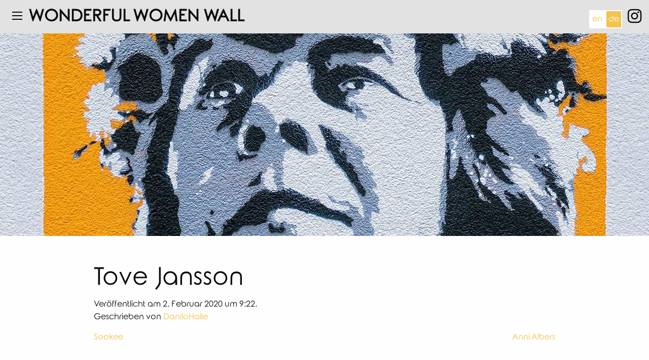

--- FILE ---
content_type: text/html; charset=UTF-8
request_url: https://wonderfulwomenwall.com/de/women/3/
body_size: 30592
content:
<!doctype html>
<html class="no-js" lang="de-DE" >
	<head>
		<meta charset="UTF-8" />
		<meta name="viewport" content="width=device-width, initial-scale=1.0" />
		<title>Tove Jansson &#8211; Wonderful Women Wall</title>
<meta name='robots' content='max-image-preview:large' />
<link rel="alternate" hreflang="en" href="https://wonderfulwomenwall.com/women/tove-jansson/" />
<link rel="alternate" hreflang="de" href="https://wonderfulwomenwall.com/de/women/3/" />
<link rel="alternate" hreflang="x-default" href="https://wonderfulwomenwall.com/women/tove-jansson/" />
<link rel='dns-prefetch' href='//ajax.googleapis.com' />
<link rel='dns-prefetch' href='//use.fontawesome.com' />
<link rel="alternate" title="oEmbed (JSON)" type="application/json+oembed" href="https://wonderfulwomenwall.com/de/wp-json/oembed/1.0/embed?url=https%3A%2F%2Fwonderfulwomenwall.com%2Fde%2Fwomen%2F3%2F" />
<link rel="alternate" title="oEmbed (XML)" type="text/xml+oembed" href="https://wonderfulwomenwall.com/de/wp-json/oembed/1.0/embed?url=https%3A%2F%2Fwonderfulwomenwall.com%2Fde%2Fwomen%2F3%2F&#038;format=xml" />
<style id='wp-img-auto-sizes-contain-inline-css' type='text/css'>
img:is([sizes=auto i],[sizes^="auto," i]){contain-intrinsic-size:3000px 1500px}
/*# sourceURL=wp-img-auto-sizes-contain-inline-css */
</style>
<link rel='stylesheet' id='wp-block-library-css' href='https://wonderfulwomenwall.com/wp-includes/css/dist/block-library/style.min.css?ver=6.9' type='text/css' media='all' />
<style id='wp-block-image-inline-css' type='text/css'>
.wp-block-image>a,.wp-block-image>figure>a{display:inline-block}.wp-block-image img{box-sizing:border-box;height:auto;max-width:100%;vertical-align:bottom}@media not (prefers-reduced-motion){.wp-block-image img.hide{visibility:hidden}.wp-block-image img.show{animation:show-content-image .4s}}.wp-block-image[style*=border-radius] img,.wp-block-image[style*=border-radius]>a{border-radius:inherit}.wp-block-image.has-custom-border img{box-sizing:border-box}.wp-block-image.aligncenter{text-align:center}.wp-block-image.alignfull>a,.wp-block-image.alignwide>a{width:100%}.wp-block-image.alignfull img,.wp-block-image.alignwide img{height:auto;width:100%}.wp-block-image .aligncenter,.wp-block-image .alignleft,.wp-block-image .alignright,.wp-block-image.aligncenter,.wp-block-image.alignleft,.wp-block-image.alignright{display:table}.wp-block-image .aligncenter>figcaption,.wp-block-image .alignleft>figcaption,.wp-block-image .alignright>figcaption,.wp-block-image.aligncenter>figcaption,.wp-block-image.alignleft>figcaption,.wp-block-image.alignright>figcaption{caption-side:bottom;display:table-caption}.wp-block-image .alignleft{float:left;margin:.5em 1em .5em 0}.wp-block-image .alignright{float:right;margin:.5em 0 .5em 1em}.wp-block-image .aligncenter{margin-left:auto;margin-right:auto}.wp-block-image :where(figcaption){margin-bottom:1em;margin-top:.5em}.wp-block-image.is-style-circle-mask img{border-radius:9999px}@supports ((-webkit-mask-image:none) or (mask-image:none)) or (-webkit-mask-image:none){.wp-block-image.is-style-circle-mask img{border-radius:0;-webkit-mask-image:url('data:image/svg+xml;utf8,<svg viewBox="0 0 100 100" xmlns="http://www.w3.org/2000/svg"><circle cx="50" cy="50" r="50"/></svg>');mask-image:url('data:image/svg+xml;utf8,<svg viewBox="0 0 100 100" xmlns="http://www.w3.org/2000/svg"><circle cx="50" cy="50" r="50"/></svg>');mask-mode:alpha;-webkit-mask-position:center;mask-position:center;-webkit-mask-repeat:no-repeat;mask-repeat:no-repeat;-webkit-mask-size:contain;mask-size:contain}}:root :where(.wp-block-image.is-style-rounded img,.wp-block-image .is-style-rounded img){border-radius:9999px}.wp-block-image figure{margin:0}.wp-lightbox-container{display:flex;flex-direction:column;position:relative}.wp-lightbox-container img{cursor:zoom-in}.wp-lightbox-container img:hover+button{opacity:1}.wp-lightbox-container button{align-items:center;backdrop-filter:blur(16px) saturate(180%);background-color:#5a5a5a40;border:none;border-radius:4px;cursor:zoom-in;display:flex;height:20px;justify-content:center;opacity:0;padding:0;position:absolute;right:16px;text-align:center;top:16px;width:20px;z-index:100}@media not (prefers-reduced-motion){.wp-lightbox-container button{transition:opacity .2s ease}}.wp-lightbox-container button:focus-visible{outline:3px auto #5a5a5a40;outline:3px auto -webkit-focus-ring-color;outline-offset:3px}.wp-lightbox-container button:hover{cursor:pointer;opacity:1}.wp-lightbox-container button:focus{opacity:1}.wp-lightbox-container button:focus,.wp-lightbox-container button:hover,.wp-lightbox-container button:not(:hover):not(:active):not(.has-background){background-color:#5a5a5a40;border:none}.wp-lightbox-overlay{box-sizing:border-box;cursor:zoom-out;height:100vh;left:0;overflow:hidden;position:fixed;top:0;visibility:hidden;width:100%;z-index:100000}.wp-lightbox-overlay .close-button{align-items:center;cursor:pointer;display:flex;justify-content:center;min-height:40px;min-width:40px;padding:0;position:absolute;right:calc(env(safe-area-inset-right) + 16px);top:calc(env(safe-area-inset-top) + 16px);z-index:5000000}.wp-lightbox-overlay .close-button:focus,.wp-lightbox-overlay .close-button:hover,.wp-lightbox-overlay .close-button:not(:hover):not(:active):not(.has-background){background:none;border:none}.wp-lightbox-overlay .lightbox-image-container{height:var(--wp--lightbox-container-height);left:50%;overflow:hidden;position:absolute;top:50%;transform:translate(-50%,-50%);transform-origin:top left;width:var(--wp--lightbox-container-width);z-index:9999999999}.wp-lightbox-overlay .wp-block-image{align-items:center;box-sizing:border-box;display:flex;height:100%;justify-content:center;margin:0;position:relative;transform-origin:0 0;width:100%;z-index:3000000}.wp-lightbox-overlay .wp-block-image img{height:var(--wp--lightbox-image-height);min-height:var(--wp--lightbox-image-height);min-width:var(--wp--lightbox-image-width);width:var(--wp--lightbox-image-width)}.wp-lightbox-overlay .wp-block-image figcaption{display:none}.wp-lightbox-overlay button{background:none;border:none}.wp-lightbox-overlay .scrim{background-color:#fff;height:100%;opacity:.9;position:absolute;width:100%;z-index:2000000}.wp-lightbox-overlay.active{visibility:visible}@media not (prefers-reduced-motion){.wp-lightbox-overlay.active{animation:turn-on-visibility .25s both}.wp-lightbox-overlay.active img{animation:turn-on-visibility .35s both}.wp-lightbox-overlay.show-closing-animation:not(.active){animation:turn-off-visibility .35s both}.wp-lightbox-overlay.show-closing-animation:not(.active) img{animation:turn-off-visibility .25s both}.wp-lightbox-overlay.zoom.active{animation:none;opacity:1;visibility:visible}.wp-lightbox-overlay.zoom.active .lightbox-image-container{animation:lightbox-zoom-in .4s}.wp-lightbox-overlay.zoom.active .lightbox-image-container img{animation:none}.wp-lightbox-overlay.zoom.active .scrim{animation:turn-on-visibility .4s forwards}.wp-lightbox-overlay.zoom.show-closing-animation:not(.active){animation:none}.wp-lightbox-overlay.zoom.show-closing-animation:not(.active) .lightbox-image-container{animation:lightbox-zoom-out .4s}.wp-lightbox-overlay.zoom.show-closing-animation:not(.active) .lightbox-image-container img{animation:none}.wp-lightbox-overlay.zoom.show-closing-animation:not(.active) .scrim{animation:turn-off-visibility .4s forwards}}@keyframes show-content-image{0%{visibility:hidden}99%{visibility:hidden}to{visibility:visible}}@keyframes turn-on-visibility{0%{opacity:0}to{opacity:1}}@keyframes turn-off-visibility{0%{opacity:1;visibility:visible}99%{opacity:0;visibility:visible}to{opacity:0;visibility:hidden}}@keyframes lightbox-zoom-in{0%{transform:translate(calc((-100vw + var(--wp--lightbox-scrollbar-width))/2 + var(--wp--lightbox-initial-left-position)),calc(-50vh + var(--wp--lightbox-initial-top-position))) scale(var(--wp--lightbox-scale))}to{transform:translate(-50%,-50%) scale(1)}}@keyframes lightbox-zoom-out{0%{transform:translate(-50%,-50%) scale(1);visibility:visible}99%{visibility:visible}to{transform:translate(calc((-100vw + var(--wp--lightbox-scrollbar-width))/2 + var(--wp--lightbox-initial-left-position)),calc(-50vh + var(--wp--lightbox-initial-top-position))) scale(var(--wp--lightbox-scale));visibility:hidden}}
/*# sourceURL=https://wonderfulwomenwall.com/wp-includes/blocks/image/style.min.css */
</style>
<style id='wp-block-columns-inline-css' type='text/css'>
.wp-block-columns{box-sizing:border-box;display:flex;flex-wrap:wrap!important}@media (min-width:782px){.wp-block-columns{flex-wrap:nowrap!important}}.wp-block-columns{align-items:normal!important}.wp-block-columns.are-vertically-aligned-top{align-items:flex-start}.wp-block-columns.are-vertically-aligned-center{align-items:center}.wp-block-columns.are-vertically-aligned-bottom{align-items:flex-end}@media (max-width:781px){.wp-block-columns:not(.is-not-stacked-on-mobile)>.wp-block-column{flex-basis:100%!important}}@media (min-width:782px){.wp-block-columns:not(.is-not-stacked-on-mobile)>.wp-block-column{flex-basis:0;flex-grow:1}.wp-block-columns:not(.is-not-stacked-on-mobile)>.wp-block-column[style*=flex-basis]{flex-grow:0}}.wp-block-columns.is-not-stacked-on-mobile{flex-wrap:nowrap!important}.wp-block-columns.is-not-stacked-on-mobile>.wp-block-column{flex-basis:0;flex-grow:1}.wp-block-columns.is-not-stacked-on-mobile>.wp-block-column[style*=flex-basis]{flex-grow:0}:where(.wp-block-columns){margin-bottom:1.75em}:where(.wp-block-columns.has-background){padding:1.25em 2.375em}.wp-block-column{flex-grow:1;min-width:0;overflow-wrap:break-word;word-break:break-word}.wp-block-column.is-vertically-aligned-top{align-self:flex-start}.wp-block-column.is-vertically-aligned-center{align-self:center}.wp-block-column.is-vertically-aligned-bottom{align-self:flex-end}.wp-block-column.is-vertically-aligned-stretch{align-self:stretch}.wp-block-column.is-vertically-aligned-bottom,.wp-block-column.is-vertically-aligned-center,.wp-block-column.is-vertically-aligned-top{width:100%}
/*# sourceURL=https://wonderfulwomenwall.com/wp-includes/blocks/columns/style.min.css */
</style>
<style id='global-styles-inline-css' type='text/css'>
:root{--wp--preset--aspect-ratio--square: 1;--wp--preset--aspect-ratio--4-3: 4/3;--wp--preset--aspect-ratio--3-4: 3/4;--wp--preset--aspect-ratio--3-2: 3/2;--wp--preset--aspect-ratio--2-3: 2/3;--wp--preset--aspect-ratio--16-9: 16/9;--wp--preset--aspect-ratio--9-16: 9/16;--wp--preset--color--black: #000000;--wp--preset--color--cyan-bluish-gray: #abb8c3;--wp--preset--color--white: #ffffff;--wp--preset--color--pale-pink: #f78da7;--wp--preset--color--vivid-red: #cf2e2e;--wp--preset--color--luminous-vivid-orange: #ff6900;--wp--preset--color--luminous-vivid-amber: #fcb900;--wp--preset--color--light-green-cyan: #7bdcb5;--wp--preset--color--vivid-green-cyan: #00d084;--wp--preset--color--pale-cyan-blue: #8ed1fc;--wp--preset--color--vivid-cyan-blue: #0693e3;--wp--preset--color--vivid-purple: #9b51e0;--wp--preset--color--primary: #1779ba;--wp--preset--color--secondary: #767676;--wp--preset--color--success: #3adb76;--wp--preset--color--warning: #ffae00;--wp--preset--color--alert: #cc4b37;--wp--preset--gradient--vivid-cyan-blue-to-vivid-purple: linear-gradient(135deg,rgb(6,147,227) 0%,rgb(155,81,224) 100%);--wp--preset--gradient--light-green-cyan-to-vivid-green-cyan: linear-gradient(135deg,rgb(122,220,180) 0%,rgb(0,208,130) 100%);--wp--preset--gradient--luminous-vivid-amber-to-luminous-vivid-orange: linear-gradient(135deg,rgb(252,185,0) 0%,rgb(255,105,0) 100%);--wp--preset--gradient--luminous-vivid-orange-to-vivid-red: linear-gradient(135deg,rgb(255,105,0) 0%,rgb(207,46,46) 100%);--wp--preset--gradient--very-light-gray-to-cyan-bluish-gray: linear-gradient(135deg,rgb(238,238,238) 0%,rgb(169,184,195) 100%);--wp--preset--gradient--cool-to-warm-spectrum: linear-gradient(135deg,rgb(74,234,220) 0%,rgb(151,120,209) 20%,rgb(207,42,186) 40%,rgb(238,44,130) 60%,rgb(251,105,98) 80%,rgb(254,248,76) 100%);--wp--preset--gradient--blush-light-purple: linear-gradient(135deg,rgb(255,206,236) 0%,rgb(152,150,240) 100%);--wp--preset--gradient--blush-bordeaux: linear-gradient(135deg,rgb(254,205,165) 0%,rgb(254,45,45) 50%,rgb(107,0,62) 100%);--wp--preset--gradient--luminous-dusk: linear-gradient(135deg,rgb(255,203,112) 0%,rgb(199,81,192) 50%,rgb(65,88,208) 100%);--wp--preset--gradient--pale-ocean: linear-gradient(135deg,rgb(255,245,203) 0%,rgb(182,227,212) 50%,rgb(51,167,181) 100%);--wp--preset--gradient--electric-grass: linear-gradient(135deg,rgb(202,248,128) 0%,rgb(113,206,126) 100%);--wp--preset--gradient--midnight: linear-gradient(135deg,rgb(2,3,129) 0%,rgb(40,116,252) 100%);--wp--preset--font-size--small: 13px;--wp--preset--font-size--medium: 20px;--wp--preset--font-size--large: 36px;--wp--preset--font-size--x-large: 42px;--wp--preset--spacing--20: 0.44rem;--wp--preset--spacing--30: 0.67rem;--wp--preset--spacing--40: 1rem;--wp--preset--spacing--50: 1.5rem;--wp--preset--spacing--60: 2.25rem;--wp--preset--spacing--70: 3.38rem;--wp--preset--spacing--80: 5.06rem;--wp--preset--shadow--natural: 6px 6px 9px rgba(0, 0, 0, 0.2);--wp--preset--shadow--deep: 12px 12px 50px rgba(0, 0, 0, 0.4);--wp--preset--shadow--sharp: 6px 6px 0px rgba(0, 0, 0, 0.2);--wp--preset--shadow--outlined: 6px 6px 0px -3px rgb(255, 255, 255), 6px 6px rgb(0, 0, 0);--wp--preset--shadow--crisp: 6px 6px 0px rgb(0, 0, 0);}:where(.is-layout-flex){gap: 0.5em;}:where(.is-layout-grid){gap: 0.5em;}body .is-layout-flex{display: flex;}.is-layout-flex{flex-wrap: wrap;align-items: center;}.is-layout-flex > :is(*, div){margin: 0;}body .is-layout-grid{display: grid;}.is-layout-grid > :is(*, div){margin: 0;}:where(.wp-block-columns.is-layout-flex){gap: 2em;}:where(.wp-block-columns.is-layout-grid){gap: 2em;}:where(.wp-block-post-template.is-layout-flex){gap: 1.25em;}:where(.wp-block-post-template.is-layout-grid){gap: 1.25em;}.has-black-color{color: var(--wp--preset--color--black) !important;}.has-cyan-bluish-gray-color{color: var(--wp--preset--color--cyan-bluish-gray) !important;}.has-white-color{color: var(--wp--preset--color--white) !important;}.has-pale-pink-color{color: var(--wp--preset--color--pale-pink) !important;}.has-vivid-red-color{color: var(--wp--preset--color--vivid-red) !important;}.has-luminous-vivid-orange-color{color: var(--wp--preset--color--luminous-vivid-orange) !important;}.has-luminous-vivid-amber-color{color: var(--wp--preset--color--luminous-vivid-amber) !important;}.has-light-green-cyan-color{color: var(--wp--preset--color--light-green-cyan) !important;}.has-vivid-green-cyan-color{color: var(--wp--preset--color--vivid-green-cyan) !important;}.has-pale-cyan-blue-color{color: var(--wp--preset--color--pale-cyan-blue) !important;}.has-vivid-cyan-blue-color{color: var(--wp--preset--color--vivid-cyan-blue) !important;}.has-vivid-purple-color{color: var(--wp--preset--color--vivid-purple) !important;}.has-black-background-color{background-color: var(--wp--preset--color--black) !important;}.has-cyan-bluish-gray-background-color{background-color: var(--wp--preset--color--cyan-bluish-gray) !important;}.has-white-background-color{background-color: var(--wp--preset--color--white) !important;}.has-pale-pink-background-color{background-color: var(--wp--preset--color--pale-pink) !important;}.has-vivid-red-background-color{background-color: var(--wp--preset--color--vivid-red) !important;}.has-luminous-vivid-orange-background-color{background-color: var(--wp--preset--color--luminous-vivid-orange) !important;}.has-luminous-vivid-amber-background-color{background-color: var(--wp--preset--color--luminous-vivid-amber) !important;}.has-light-green-cyan-background-color{background-color: var(--wp--preset--color--light-green-cyan) !important;}.has-vivid-green-cyan-background-color{background-color: var(--wp--preset--color--vivid-green-cyan) !important;}.has-pale-cyan-blue-background-color{background-color: var(--wp--preset--color--pale-cyan-blue) !important;}.has-vivid-cyan-blue-background-color{background-color: var(--wp--preset--color--vivid-cyan-blue) !important;}.has-vivid-purple-background-color{background-color: var(--wp--preset--color--vivid-purple) !important;}.has-black-border-color{border-color: var(--wp--preset--color--black) !important;}.has-cyan-bluish-gray-border-color{border-color: var(--wp--preset--color--cyan-bluish-gray) !important;}.has-white-border-color{border-color: var(--wp--preset--color--white) !important;}.has-pale-pink-border-color{border-color: var(--wp--preset--color--pale-pink) !important;}.has-vivid-red-border-color{border-color: var(--wp--preset--color--vivid-red) !important;}.has-luminous-vivid-orange-border-color{border-color: var(--wp--preset--color--luminous-vivid-orange) !important;}.has-luminous-vivid-amber-border-color{border-color: var(--wp--preset--color--luminous-vivid-amber) !important;}.has-light-green-cyan-border-color{border-color: var(--wp--preset--color--light-green-cyan) !important;}.has-vivid-green-cyan-border-color{border-color: var(--wp--preset--color--vivid-green-cyan) !important;}.has-pale-cyan-blue-border-color{border-color: var(--wp--preset--color--pale-cyan-blue) !important;}.has-vivid-cyan-blue-border-color{border-color: var(--wp--preset--color--vivid-cyan-blue) !important;}.has-vivid-purple-border-color{border-color: var(--wp--preset--color--vivid-purple) !important;}.has-vivid-cyan-blue-to-vivid-purple-gradient-background{background: var(--wp--preset--gradient--vivid-cyan-blue-to-vivid-purple) !important;}.has-light-green-cyan-to-vivid-green-cyan-gradient-background{background: var(--wp--preset--gradient--light-green-cyan-to-vivid-green-cyan) !important;}.has-luminous-vivid-amber-to-luminous-vivid-orange-gradient-background{background: var(--wp--preset--gradient--luminous-vivid-amber-to-luminous-vivid-orange) !important;}.has-luminous-vivid-orange-to-vivid-red-gradient-background{background: var(--wp--preset--gradient--luminous-vivid-orange-to-vivid-red) !important;}.has-very-light-gray-to-cyan-bluish-gray-gradient-background{background: var(--wp--preset--gradient--very-light-gray-to-cyan-bluish-gray) !important;}.has-cool-to-warm-spectrum-gradient-background{background: var(--wp--preset--gradient--cool-to-warm-spectrum) !important;}.has-blush-light-purple-gradient-background{background: var(--wp--preset--gradient--blush-light-purple) !important;}.has-blush-bordeaux-gradient-background{background: var(--wp--preset--gradient--blush-bordeaux) !important;}.has-luminous-dusk-gradient-background{background: var(--wp--preset--gradient--luminous-dusk) !important;}.has-pale-ocean-gradient-background{background: var(--wp--preset--gradient--pale-ocean) !important;}.has-electric-grass-gradient-background{background: var(--wp--preset--gradient--electric-grass) !important;}.has-midnight-gradient-background{background: var(--wp--preset--gradient--midnight) !important;}.has-small-font-size{font-size: var(--wp--preset--font-size--small) !important;}.has-medium-font-size{font-size: var(--wp--preset--font-size--medium) !important;}.has-large-font-size{font-size: var(--wp--preset--font-size--large) !important;}.has-x-large-font-size{font-size: var(--wp--preset--font-size--x-large) !important;}
:where(.wp-block-columns.is-layout-flex){gap: 2em;}:where(.wp-block-columns.is-layout-grid){gap: 2em;}
/*# sourceURL=global-styles-inline-css */
</style>
<style id='core-block-supports-inline-css' type='text/css'>
.wp-container-core-columns-is-layout-9d6595d7{flex-wrap:nowrap;}
/*# sourceURL=core-block-supports-inline-css */
</style>

<style id='classic-theme-styles-inline-css' type='text/css'>
/*! This file is auto-generated */
.wp-block-button__link{color:#fff;background-color:#32373c;border-radius:9999px;box-shadow:none;text-decoration:none;padding:calc(.667em + 2px) calc(1.333em + 2px);font-size:1.125em}.wp-block-file__button{background:#32373c;color:#fff;text-decoration:none}
/*# sourceURL=/wp-includes/css/classic-themes.min.css */
</style>
<link rel='stylesheet' id='wpml-blocks-css' href='https://wonderfulwomenwall.com/wp-content/plugins/sitepress-multilingual-cms/dist/css/blocks/styles.css?ver=4.6.3' type='text/css' media='all' />
<link rel='stylesheet' id='main-stylesheet-css' href='https://wonderfulwomenwall.com/wp-content/themes/Womenpress/dist/assets/css/app.css?ver=2.10.4' type='text/css' media='all' />
<script type="text/javascript" src="https://ajax.googleapis.com/ajax/libs/jquery/3.2.1/jquery.min.js?ver=3.2.1" id="jquery-js"></script>
<link rel="https://api.w.org/" href="https://wonderfulwomenwall.com/de/wp-json/" /><link rel="alternate" title="JSON" type="application/json" href="https://wonderfulwomenwall.com/de/wp-json/wp/v2/women/321" /><meta name="generator" content="WPML ver:4.6.3 stt:1,3;" />
		<style type="text/css" id="wp-custom-css">
			.off-canvas a:before {
content: unset;
}
.off-canvas a:hover {
	padding-bottom: unset;
	font-weight: 700;
}
.slick-track{
  display: flex;
	max-height:90vh;
}
.slick-track .slick-slide{
      display: flex;
      height: auto;
      align-items: center;
      justify-content: center;
  }
.site-desktop-title {
	text-align: left!important;
	padding-left: 0.5rem;
}
@media only screen and (max-width: 600px) {
.site-desktop-title a {
	    display: block;
    max-width: 60vw;
    text-align: left;
}
}		</style>
			</head>
	<body class="wp-singular women-template-default single single-women postid-321 wp-theme-Womenpress offcanvas">

			
<nav class="mobile-off-canvas-menu off-canvas position-left" id="off-canvas-menu" data-off-canvas data-auto-focus="false" role="navigation">
	<div class="custom_langswitch show-for-small-only" style="display:flex;"> <a href="https://wonderfulwomenwall.com/de/women/3/" class="my_lang active_lang" style="order:1;"><span>de</span></a>  <a href="https://wonderfulwomenwall.com/women/tove-jansson/" class="my_lang inactive_lang" style="order:0;margin-right:4px;"><span>en</span></a> </div>
	<ul id="menu-mainmenu-german" class="vertical menu" data-accordion-menu data-submenu-toggle="true"><li id="menu-item-866" class="menu-item menu-item-type-post_type menu-item-object-page menu-item-866"><a href="https://wonderfulwomenwall.com/de/info/">Info</a></li>
<li id="menu-item-867" class="menu-item menu-item-type-post_type menu-item-object-page menu-item-867"><a href="https://wonderfulwomenwall.com/de/mural-2019/">Mural 2019</a><span style="display: block;font-size: 0.8rem;color: #757575;" class="description">Halle (Saale), Deutschland</span></li>
<li id="menu-item-962" class="menu-item menu-item-type-post_type menu-item-object-page menu-item-962"><a href="https://wonderfulwomenwall.com/de/mural-2020/">Mural 2020</a><span style="display: block;font-size: 0.8rem;color: #757575;" class="description">Halle (Saale), Deutschland</span></li>
<li id="menu-item-1067" class="menu-item menu-item-type-post_type menu-item-object-page menu-item-1067"><a href="https://wonderfulwomenwall.com/de/ausstellung-2021-2/">Ausstellung 2021</a><span style="display: block;font-size: 0.8rem;color: #757575;" class="description">Halle (Saale) Deutschland</span></li>
<li id="menu-item-1089" class="menu-item menu-item-type-post_type menu-item-object-page menu-item-1089"><a href="https://wonderfulwomenwall.com/de/workshop-2022/">Workshop 2022</a><span style="display: block;font-size: 0.8rem;color: #757575;" class="description">Phnom Penh, Kambodscha</span></li>
<li id="menu-item-882" class="menu-item menu-item-type-post_type menu-item-object-page menu-item-882"><a href="https://wonderfulwomenwall.com/de/kontakt/">Kontakt</a></li>
</ul></nav>

<div class="off-canvas-content" data-off-canvas-content>
	
	<header class="site-header" role="banner">
		<div class="site-title-bar title-bar" >
			<div class="title-bar-left">
				<button aria-label="Main Menu" class="menu-icon" type="button" data-toggle="off-canvas-menu"></button>
				<span class="site-mobile-title title-bar-title">
					<a href="https://wonderfulwomenwall.com/de/" rel="home">Wonderful Women Wall</a>
				</span>
			</div>
		</div>

		<nav class="site-navigation top-bar" role="navigation" id="off-canvas-menu">
			<div class="top-bar-left">
				<button aria-label="Main Menu" class="menu-icon" type="button" data-toggle="off-canvas-menu"></button>
				<div class="site-desktop-title top-bar-title">
					<a href="https://wonderfulwomenwall.com/de/" rel="home">Wonderful Women Wall</a>
				</div>
				<div class="custom_langswitch show-for-medium" style="display:flex;"> <a href="https://wonderfulwomenwall.com/de/women/3/" class="my_lang active_lang" style="order:1;"><span>de</span></a>  <a href="https://wonderfulwomenwall.com/women/tove-jansson/" class="my_lang inactive_lang" style="order:0;margin-right:4px;"><span>en</span></a> </div>
				<button aria-label="Instagram" class="insta-link" type="button"><a href="https://www.instagram.com/wonderfulwomenwall" target="_blank"><i class="fa fa-2x fa-instagram"></i></a></button>
			</div>
			<div class="top-bar-right">
				
							</div>
		</nav>

	</header>

	<header class="featured-hero" role="banner" data-interchange="[https://wonderfulwomenwall.com/wp-content/uploads/2020/02/3-1-640x200.jpg, small], [https://wonderfulwomenwall.com/wp-content/uploads/2020/02/3-1-1280x400.jpg, medium], [https://wonderfulwomenwall.com/wp-content/uploads/2020/02/3-1-1300x400.jpg, large], [https://wonderfulwomenwall.com/wp-content/uploads/2020/02/3-1-1300x400.jpg, xlarge]">
	</header>
<div class="main-container">
	<div class="main-grid">
		<main class="main-content-full-width">
							
<article id="post-321" class="post-321 women type-women status-publish has-post-thumbnail hentry">
	<header>
	<h1 class="entry-title">Tove Jansson</h1>		<time class="updated" datetime="2020-02-02T09:22:27+01:00">Veröffentlicht am 2. Februar 2020 um 9:22.</time><p class="byline author">Geschrieben von <a href="https://wonderfulwomenwall.com/de/author/danilohalle/" rel="author" class="fn">DaniloHalle</a></p>	</header>
	<div class="entry-content">
					</div>
	<footer>
					</footer>
</article>
				
	<nav class="navigation post-navigation" aria-label="Beiträge">
		<h2 class="screen-reader-text">Beitragsnavigation</h2>
		<div class="nav-links"><div class="nav-previous"><a href="https://wonderfulwomenwall.com/de/women/2/" rel="prev">Sookee</a></div><div class="nav-next"><a href="https://wonderfulwomenwall.com/de/women/4/" rel="next">Anni Albers</a></div></div>
	</nav>				

					</main>
			</div>
</div>

<footer class="footer-container">
	<div class="grid-x grid-margin-x">
		<div class="cell small-12 text-center" style="margin-top:2rem;display:flex;justify-content:center;">
			<div class="custom_langswitch show-for-small-only" style="display:flex;position:relative;right:unset;top:unset;border:1px solid #000;"> <a href="https://wonderfulwomenwall.com/de/women/3/" class="my_lang active_lang" style="order:1;"><span>de</span></a>  <a href="https://wonderfulwomenwall.com/women/tove-jansson/" class="my_lang inactive_lang" style="order:0;margin-right:4px;"><span>en</span></a> </div>
		</div>

	</div>


	<h4 style="text-align:center;margin-top:4rem;">Unterstützt und gefördert von</h4>	<div class="footer-grid off_grid-x grid-margin-x align-center" style="display:unset;">
		<div class="cell small-6 medium-4"><section id="block-2" class="widget widget_block"><div class="cell small-12 text-center" style="margin-top:2rem;">
<p>Ina Treihse</p>
<p>Freiraumgalerie - Kollektiv für Raumentwicklung</p>
<p></p></div>
<div class="cell small-12 text-center" style="margin-top:2rem;">
<p>01590 1136352</p>
<p>Unstrutstraße 9 06122 Halle (Saale)<br>
			info@freiraumgalerie.com</p>
<p></p></div>
<p></p>
<div class="grid-x grid-margin-x" style="margin-top:4rem;">
<div class="cell small-6 text-center">
<p>Projektumsetzung</p>
<p>			<a href="https://www.freiraumgalerie.com/" target="_blank"><img decoding="async" src="https://wonderfulwomenwall.com/wp-content/themes/Womenpress/dist/assets/images/logo/freiraum.png" class="image attachment-medium size-medium" alt="Logo Freiraumgalerie"></a>
		</p></div>
<div class="cell small-6 text-center">
<p>Projektträger</p>
<p>			<a href="https://wallandspace.org/" target="_blank"><img decoding="async" src="https://wonderfulwomenwall.com/wp-content/themes/Womenpress/dist/assets/images/logo/wallandspace.png" class="image attachment-medium size-medium" alt="Logo Wallandspace" style="padding:1rem;"></a>
		</p></div>
<p></p></div></section></div><div class="cell small-6 medium-4"><section id="block-3" class="widget widget_block">
<div class="wp-block-columns is-layout-flex wp-container-core-columns-is-layout-9d6595d7 wp-block-columns-is-layout-flex">
<div class="wp-block-column is-layout-flow wp-block-column-is-layout-flow">
<figure class="wp-block-image size-full"><img loading="lazy" decoding="async" width="120" height="75" src="https://wonderfulwomenwall.com/wp-content/uploads/2020/02/stadtmuseum1-1.jpg" alt="" class="wp-image-711"/></figure>
</div>



<div class="wp-block-column is-layout-flow wp-block-column-is-layout-flow">
<figure class="wp-block-image size-large"><img loading="lazy" decoding="async" width="1024" height="243" src="https://wonderfulwomenwall.com/wp-content/uploads/2020/02/Bauverein_Logo-1024x243.jpg" alt="" class="wp-image-706" srcset="https://wonderfulwomenwall.com/wp-content/uploads/2020/02/Bauverein_Logo-1024x243.jpg 1024w, https://wonderfulwomenwall.com/wp-content/uploads/2020/02/Bauverein_Logo-300x71.jpg 300w, https://wonderfulwomenwall.com/wp-content/uploads/2020/02/Bauverein_Logo-768x182.jpg 768w, https://wonderfulwomenwall.com/wp-content/uploads/2020/02/Bauverein_Logo-640x152.jpg 640w, https://wonderfulwomenwall.com/wp-content/uploads/2020/02/Bauverein_Logo-1200x284.jpg 1200w, https://wonderfulwomenwall.com/wp-content/uploads/2020/02/Bauverein_Logo.jpg 1499w" sizes="auto, (max-width: 639px) 98vw, (max-width: 1199px) 64vw, 770px" /></figure>
</div>
</div>
</section></div>	</div>
</footer>

	</div><!-- Close off-canvas content -->

<script type="speculationrules">
{"prefetch":[{"source":"document","where":{"and":[{"href_matches":"/de/*"},{"not":{"href_matches":["/wp-*.php","/wp-admin/*","/wp-content/uploads/*","/wp-content/*","/wp-content/plugins/*","/wp-content/themes/Womenpress/*","/de/*\\?(.+)"]}},{"not":{"selector_matches":"a[rel~=\"nofollow\"]"}},{"not":{"selector_matches":".no-prefetch, .no-prefetch a"}}]},"eagerness":"conservative"}]}
</script>
<script type="text/javascript" src="https://wonderfulwomenwall.com/wp-content/themes/Womenpress/dist/assets/js/app.js?ver=2.10.4" id="foundation-js"></script>
<script type="text/javascript" src="https://use.fontawesome.com/5016a31c8c.js?ver=4.7.0" id="fontawesome-js"></script>
</body>
</html>
